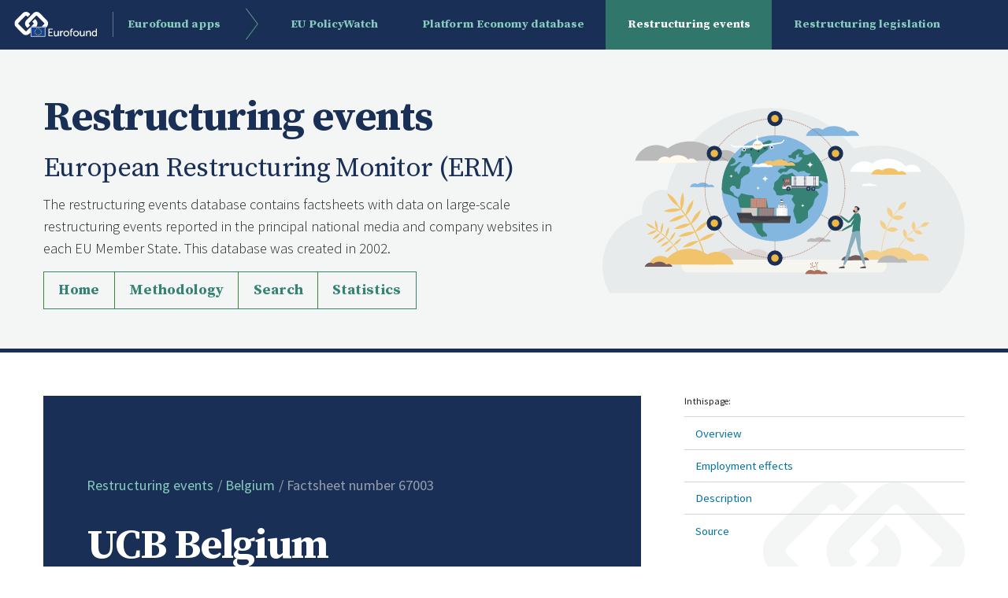

--- FILE ---
content_type: text/css; charset="utf-8"
request_url: https://apps.eurofound.europa.eu/restructuring-events/assets/css/pages/detail.css
body_size: 881
content:
.employment-impact {
  background-repeat: no-repeat;
  background-size: 150px;
  background-position: top right;
}

.employment-impact span {
  display: block;
}

.employment-impact .img-container {
  display: flex;
  justify-content: center;
  align-items: center;
  padding: 2.5%;
}

.employment-impact .header-container {
  padding-right: 5%;
}

.employment-impact-title {
  font-size: 70px;
  font-weight: bold;
  font-family: "Source Serif Pro";

  padding-bottom: 10px;
}

.employment-impact-description {
  font-size: 30px;
  padding-bottom: 10px;
}

.job-creation .employment-impact-title {
  color: #368275;
  border-bottom: 1px solid #368275;
}

.job-creation .employment-impact-description {
  color: #368275;
}

.job-loss .employment-impact-title {
  color: #d44627;
  border-bottom: 1px solid #d44627;
}

.job-loss .employment-impact-description {
  color: #d44627;
}
